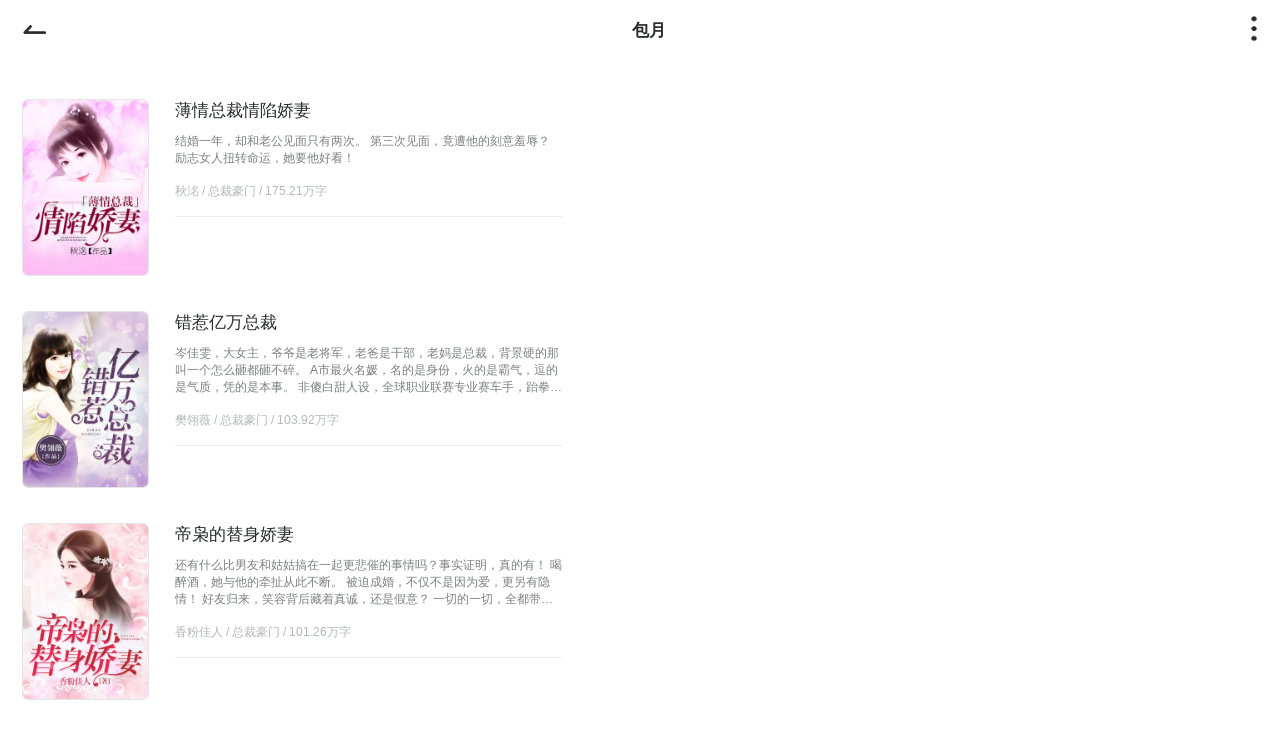

--- FILE ---
content_type: text/html;charset=utf-8
request_url: https://cloud.hxdrive.net/novel_monthly?g_gender=1
body_size: 10483
content:
<!DOCTYPE html>
<html style="font-size: 37.5px;" lang="en">

<head>
    <meta charset="UTF-8">
    <meta name="viewport" content="width=device-width, initial-scale=1, maximum-scale=1,user-scalable=no">
    <meta http-equiv="X-UA-Compatible" content="ie=edge">
    <meta name="full-screen" content="yes">
    <meta name="x5-fullscreen" content="true">
    <meta name="sogou_site_verification" content="bB7SeilHPe"/>
    <link rel="stylesheet" href="//img.hxdrive.net/themes/cloud/m/css/common_new.css?v=112602">
    <title>
        包月-花溪小说|好看的言情小说、都市小说、玄幻小说免费阅读-花溪小说|好看的言情小说、都市小说、玄幻小说免费阅读    </title>
</head>

<body style="display: none;">
    <script src="//img.hxdrive.net/themes/cloud/m/js/flexible_css.js"></script>
    <script src="//img.hxdrive.net/themes/cloud/m/js/zepto.min.js"></script>
    <script>
        $(document).ready(function(){
            $('body').css({
                'display':'block'
            })
        });
    </script>
    <div id="container">
        <div class="page active">
            <link rel="stylesheet" href="//img.hxdrive.net/themes/cloud/m/css/list.css?v=11_2701">
<!-- m站新增start 需多页面复用-->
<header class="title_head">
    <div class="go_back">
        <a href="/?g_gender=1"><img src="//img.hxdrive.net/themes/cloud/m/imgs/go_back.png" alt=""></a>
        </div>
        <h5>包月</h5>
        <div class="menu">
            <img src="//img.hxdrive.net/themes/cloud/m/imgs/menu.png" alt="">
        </div>
        <div class="masker_menu">
            <ul class="top_menu">
                <li>
                    <a href="/">
                    <img src="//img.hxdrive.net/themes/cloud/m/imgs/hei_index.png" alt="">
                    <span>首页</span>
                </a>
                </li>
                <li>
                    <a href="/novel_ranklist?pagesize=10">
                    <img src="//img.hxdrive.net/themes/cloud/m/imgs/hei_rank.png" alt="">
                    <span>排行</span>
                </a>
                </li>
                <li>
                    <a href="/user_favorites">
                    <img src="//img.hxdrive.net/themes/cloud/m/imgs/hei_shelf.png" alt="">
                    <span>书架</span>
                </a>
                </li>
            </ul>
        </div>
</header>
<!-- m站新增end -->
<main style="margin-top: 1.3rem !important;">
        <div class="intro_book">
        <div class="bk_img">
            <a href="/31"><img class="lazy" data-original="https://img.huaxi.net/upload/bookimage/2019/7/20190708112401813.jpg" alt="薄情总裁情陷娇妻"></a>
        </div>
        <div class="bk_detail">
            <p class="bk_name">
                <a href="/31">薄情总裁情陷娇妻</a>
            </p>
            <p class="bk_intro">
                结婚一年，却和老公见面只有两次。
第三次见面，竟遭他的刻意羞辱？
励志女人扭转命运，她要他好看！
            </p>
            <p class="bk_type">
                <span>秋洺 / </span>
                <span>总裁豪门 / </span>
                <span>175.21万字</span>
            </p>
        </div>
    </div>
        <div class="intro_book">
        <div class="bk_img">
            <a href="/39"><img class="lazy" data-original="https://img.huaxi.net/upload/bookimage/2019/7/20190708120555363.jpg" alt="错惹亿万总裁"></a>
        </div>
        <div class="bk_detail">
            <p class="bk_name">
                <a href="/39">错惹亿万总裁</a>
            </p>
            <p class="bk_intro">
                岑佳雯，大女主，爷爷是老将军，老爸是干部，老妈是总裁，背景硬的那叫一个怎么砸都砸不碎。

A市最火名媛，名的是身份，火的是霸气，逗的是气质，凭的是本事。

非傻白甜人设，全球职业联赛专业赛车手，跆拳道黑段级别大神，国内选美比赛冠军，世界舞蹈亚洲区冠军。后认识深情不悔男主，成了娱乐圈当红明星，亚洲知名超模。

天之骄女，权势地位金钱背景一样不缺。至于她的爱情，一句话，全A市只要长了眼睛的都知道，霍润涵爱她，爱到情深意切，爱到骨髓至深。他宠她，如珠如宝，无法无天。

最狗血套路的相遇，其实都是深爱之人的手段。正所谓，爱情中只有真心是不够的，还要有头脑。

然而，世事无常，谁会有一帆风顺。

其实，这就是一个耿直girl上错了床睡错了人然后被某心机叵测的大灰狼叼回家吃干抹净的逗比夫妻的故事。

无论你相不相信爱情，他都会让你重新相信。
            </p>
            <p class="bk_type">
                <span>樊翎薇 / </span>
                <span>总裁豪门 / </span>
                <span>103.92万字</span>
            </p>
        </div>
    </div>
        <div class="intro_book">
        <div class="bk_img">
            <a href="/21"><img class="lazy" data-original="https://img.huaxi.net/upload/bookimage/2018/10/20181017165528047.jpg" alt="帝枭的替身娇妻"></a>
        </div>
        <div class="bk_detail">
            <p class="bk_name">
                <a href="/21">帝枭的替身娇妻</a>
            </p>
            <p class="bk_intro">
                
还有什么比男友和姑姑搞在一起更悲催的事情吗？事实证明，真的有！
喝醉酒，她与他的牵扯从此不断。
被迫成婚，不仅不是因为爱，更另有隐情！
好友归来，笑容背后藏着真诚，还是假意？
一切的一切，全都带着她的身不由己。
因他饱受伤害，可是，每一次的化险为夷却也似乎都与他有关。
他到底是敌？还是友？
这一场身与心的较量，她会是最大的赢家，还是满盘皆输？
            </p>
            <p class="bk_type">
                <span>香粉佳人 / </span>
                <span>总裁豪门 / </span>
                <span>101.26万字</span>
            </p>
        </div>
    </div>
        <div class="intro_book">
        <div class="bk_img">
            <a href="/13"><img class="lazy" data-original="https://img.huaxi.net/upload/bookimage/2019/7/20190708115645439.jpg" alt="仙无止境"></a>
        </div>
        <div class="bk_detail">
            <p class="bk_name">
                <a href="/13">仙无止境</a>
            </p>
            <p class="bk_intro">
                末世生存六年还单纯如故的小女子林夕，前世被人谋害身死，灵魂穿越到某不知名修真大陆，成为一名低龄儿童。然而重活一世她靠山基本没有，阴谋诡计完全不会，要说天份她也只能呵呵，怎么活出精彩的自我呢？            </p>
            <p class="bk_type">
                <span>九璃 / </span>
                <span>仙侠 / </span>
                <span>116.97万字</span>
            </p>
        </div>
    </div>
        <div class="intro_book">
        <div class="bk_img">
            <a href="/15"><img class="lazy" data-original="https://img.huaxi.net/upload/bookimage/2019/12/20191225175316352.jpg" alt="总裁宠妻棒棒哒"></a>
        </div>
        <div class="bk_detail">
            <p class="bk_name">
                <a href="/15">总裁宠妻棒棒哒</a>
            </p>
            <p class="bk_intro">
                初次见面，她误以为他是欺负她的那群人的头头。
第二次见面，她误摸到他的“那里”，差点擦枪走火。
为了逃避，她选择离开，却没有想到，还是与他纠缠不清。
是误打误撞的孽缘，还是本就如此的命中注定？
再次遇见，哪个才是她真正的白马王子？
生活坎坷，情侣挫折，还能紧紧抓住属于她的幸福吗？
            </p>
            <p class="bk_type">
                <span>不诉离伤 / </span>
                <span>总裁豪门 / </span>
                <span>98.91万字</span>
            </p>
        </div>
    </div>
        <div class="intro_book">
        <div class="bk_img">
            <a href="/16"><img class="lazy" data-original="https://img.huaxi.net/upload/bookimage/2017/2/20170211152116972.jpg" alt="农门悍妻"></a>
        </div>
        <div class="bk_detail">
            <p class="bk_name">
                <a href="/16">农门悍妻</a>
            </p>
            <p class="bk_intro">
                星际第一女军官程闭月因为意外魂穿到大庆皇朝的一户小农家里，上有奸诈爹、泼辣娘，财迷姐、以及狼狈为奸的两位哥哥，一家和和美美，就是人生路上，总有那么几个极品爱找茬、爱挡道。
幸好程闭月一身怪力，尽管那些奇葩极品前扑后拥，她全都可以把他们碾成渣渣。
只是她一不小心，还引来了一只大灰狼。
此人貌美如花，腹黑无比，身娇腰软易推倒。
从此，他俩珠帘合璧，一起坑人无下限。            </p>
            <p class="bk_type">
                <span>木子李黎 / </span>
                <span>休闲种田 / </span>
                <span>63.53万字</span>
            </p>
        </div>
    </div>
        <div class="intro_book">
        <div class="bk_img">
            <a href="/17"><img class="lazy" data-original="https://img.huaxi.net/upload/bookimage/2018/10/20181017165003955.jpg" alt="商少追妻108式"></a>
        </div>
        <div class="bk_detail">
            <p class="bk_name">
                <a href="/17">商少追妻108式</a>
            </p>
            <p class="bk_intro">
                她被迫代替妹妹嫁给六十多岁的老头。
婚礼现场，他从天而降，“这个新娘我要了！”
她本来以为是一场救赎，却没想到是一个误会。
他冷冷看着她，如同打量一件失败商品“简小姐，我要的是你的妹妹，你没有丝毫的利用价值。”
没用？
简宁怒视着紧紧抱着自己的男人:“说好的互不干扰呢，你这个骗子！”
他勾唇一笑:“孩儿他娘，别闹，小心动了胎气。”
            </p>
            <p class="bk_type">
                <span>暖心 / </span>
                <span>总裁豪门 / </span>
                <span>121.37万字</span>
            </p>
        </div>
    </div>
        <div class="intro_book">
        <div class="bk_img">
            <a href="/19"><img class="lazy" data-original="https://img.huaxi.net/upload/bookimage/2019/11/20191129173842556.jpg" alt="腹黑老公太危险"></a>
        </div>
        <div class="bk_detail">
            <p class="bk_name">
                <a href="/19">腹黑老公太危险</a>
            </p>
            <p class="bk_intro">
                朋友？那么，怎么样，喜欢她送的新婚贺礼吗？
大闹男友和闺蜜的婚礼，她潇洒离开，却不料爷爷定了门亲事，美曰其名要管管她！
不答应，说什么都不答应！可是，这个老公好像有点帅……
什么？他也不想娶她的？那正好！
然而，一朝归来，她的家庭发生翻天覆地的变化，看见故作坚强的她慢慢流露脆弱，他竟然也会心软心疼？
好，既然你们想玩，那我颜凝语奉陪到底！
最后的最后，是她丢心丢人失去任何，还是重回巅峰抱的帅哥归？            </p>
            <p class="bk_type">
                <span>凉夏已尽 / </span>
                <span>总裁豪门 / </span>
                <span>88.63万字</span>
            </p>
        </div>
    </div>
        <div class="intro_book">
        <div class="bk_img">
            <a href="/20"><img class="lazy" data-original="https://img.huaxi.net/upload/bookimage/2019/12/2019122418230827.jpg" alt="一往秦深"></a>
        </div>
        <div class="bk_detail">
            <p class="bk_name">
                <a href="/20">一往秦深</a>
            </p>
            <p class="bk_intro">
                未婚夫和妹妹雨夜偷情？淡定的无视！
渣男半夜闯入闺房？狠狠打出去！
生日聚会大冒险？势在必得答应！
然而……
身处险境，这个突然冒出来的男人是谁？莫名其妙的愤怒又是什么鬼？竟然带她孤男寡女进了房间？
拜托，先生，小女子不仅不认识你，还是名花有主好吗？
什么？未婚夫被踹？她被迫天天见到他？
好吧……
可是……怎么慢慢就习惯了危险时候他的到来？怎么会开始期待幻想与他的未来？
在这场钱与身的交易，她的心却逐渐沦落……
当真相一点点揭开的时候，她是选择投入他的怀抱，还是转身离开？
            </p>
            <p class="bk_type">
                <span>冷暖自知 / </span>
                <span>总裁豪门 / </span>
                <span>36.68万字</span>
            </p>
        </div>
    </div>
        <div class="intro_book">
        <div class="bk_img">
            <a href="/25"><img class="lazy" data-original="https://img.huaxi.net/upload/bookimage/2017/2/20170216144121375.jpg" alt="我的如意狼君"></a>
        </div>
        <div class="bk_detail">
            <p class="bk_name">
                <a href="/25">我的如意狼君</a>
            </p>
            <p class="bk_intro">
                
三百年前，身为狼族司神的秋灵素，不惜逆天改命救下雪狼族四殿下－－冷云寒，因而魂魄分离，流落人间。
冷云寒为了救回秋灵素，穿梭时空，收集她的魂魄。
秦采薇误把变成小孩儿的狼族四殿下捡回家，并且看在他能变钱，变车，变吃喝的份上，决定收他做干儿子。
有个能随时能变钱变物的儿子是好事，可是问题来了，在她身边出现的男人，都被他戏弄走了。
这样下去她不是要注定孤独终老？
“儿子啊，跟你商量件事。能不能给我变个帅哥出来啊？”某女一脸花痴的表情。
小鬼冷笑“秦妈妈，你可要为你说的话付出代价。”
嗖一声，他带着她穿过时空，回到自己的王国，摇身一变，他成了雪狼国的高富帅——四殿下。
“你觉得本王够不够帅？丑八怪，我就勉为其难收了你做妃。”
“儿子，咱俩是娘儿俩，不成啊。”
她秦采薇捡的明明是个儿子，怎么变成老公了？
“你，只不过是个影子。”
秦采薇到此时才明白，这世间的缘从来都不是偶然。缘已深种，奈何情浅
她要找的是如意郎君，怎么就成了如意狼君。
            </p>
            <p class="bk_type">
                <span>九尾鼠 / </span>
                <span>都市 / </span>
                <span>82.17万字</span>
            </p>
        </div>
    </div>
        <div class="intro_book">
        <div class="bk_img">
            <a href="/28"><img class="lazy" data-original="https://img.huaxi.net/upload/bookimage/2019/12/20191224182246869.jpg" alt="神棍王妃的自我修养"></a>
        </div>
        <div class="bk_detail">
            <p class="bk_name">
                <a href="/28">神棍王妃的自我修养</a>
            </p>
            <p class="bk_intro">
                被一颗光球坑到架空古代的叶词，坚定地拒绝自己作为一个神棍的设定。
油锅洗手？神符显字？皇家学院的格物学教师告诉你，这些都是骗局！
这位王爷，说好的兔子不吃窝边草呢？
某王爷：草都送到嘴边了，兔子怎么可能不吃？            </p>
            <p class="bk_type">
                <span>苏小零 / </span>
                <span>穿越架空 / </span>
                <span>59.79万字</span>
            </p>
        </div>
    </div>
        <div class="intro_book">
        <div class="bk_img">
            <a href="/29"><img class="lazy" data-original="https://img.huaxi.net/upload/bookimage/2018/10/20181017154820042.jpg" alt="狼性总裁请自重"></a>
        </div>
        <div class="bk_detail">
            <p class="bk_name">
                <a href="/29">狼性总裁请自重</a>
            </p>
            <p class="bk_intro">
                她爱他，倾尽所有。
他娶她，迫不得已。
婚后，他对她百般折磨，她低头忍受，直到将爱耗尽。
“离婚！”米雪说的决绝。
“想离婚，除非我厌烦了！”林慕寒捏着她的下巴。
小女人能屈能伸，不离就不离，她不再将他当成她的天，不再迁就他的喜好，开心做自己。
“林太太，你这样将我推给别人，我很伤心！”
“林太太，随便花，别省着。”
“林太太，不如生个娃吧！”
谁来告诉她，这是怎么回事？
            </p>
            <p class="bk_type">
                <span>我就是静静 / </span>
                <span>总裁豪门 / </span>
                <span>137.91万字</span>
            </p>
        </div>
    </div>
        <div class="intro_book">
        <div class="bk_img">
            <a href="/5"><img class="lazy" data-original="https://img.huaxi.net/upload/bookimage/2019/7/20190711155830829.jpg" alt="婚情动人"></a>
        </div>
        <div class="bk_detail">
            <p class="bk_name">
                <a href="/5">婚情动人</a>
            </p>
            <p class="bk_intro">
                她是名满亚洲的超级影后孟欣然。
他是富可敌国的珠宝大亨闫北罗。
惨遭闺蜜背叛的她在海边成为浴火凤凰，死状惨烈。却不料一朝重生，成为名满世界的钻石大亨闫北罗的隐婚老婆。
而他也没想到，自己这个出轨的妻子，竟然开始死灰复燃，扬言提出要离婚！
            </p>
            <p class="bk_type">
                <span>夙折 / </span>
                <span>总裁豪门 / </span>
                <span>81.16万字</span>
            </p>
        </div>
    </div>
        <div class="intro_book">
        <div class="bk_img">
            <a href="/30"><img class="lazy" data-original="https://img.huaxi.net/upload/bookimage/2018/10/20181017165242236.jpg" alt="冷情老公很难缠"></a>
        </div>
        <div class="bk_detail">
            <p class="bk_name">
                <a href="/30">冷情老公很难缠</a>
            </p>
            <p class="bk_intro">
                姐姐为救自己而死，痛丧爱侣的未来姐夫唐宏博却将她娶过门。在一片祝福声中婚姻里，等待段纹琢的却是唐宏博的百般折辱……
当她下定决心要离婚的时候，她才发现自己怀上了姐夫的孩子。
与此同时，一个惊人的消息传来：姐姐原来没有死……            </p>
            <p class="bk_type">
                <span>离水的鱼 / </span>
                <span>总裁豪门 / </span>
                <span>108.91万字</span>
            </p>
        </div>
    </div>
        <div class="intro_book">
        <div class="bk_img">
            <a href="/34"><img class="lazy" data-original="https://img.huaxi.net/upload/bookimage/2017/3/20170306182953322.jpg" alt="直播见鬼"></a>
        </div>
        <div class="bk_detail">
            <p class="bk_name">
                <a href="/34">直播见鬼</a>
            </p>
            <p class="bk_intro">
                信息时代，催生一个新的群体——网红。主播们就是网红大军中的一员。大胸长腿高颜值，我也是一名主播，不过我不妆不嗲不脱，而是——直播见鬼！            </p>
            <p class="bk_type">
                <span>迟安予 / </span>
                <span>灵异 / </span>
                <span>93.80万字</span>
            </p>
        </div>
    </div>
        <div class="intro_book">
        <div class="bk_img">
            <a href="/36"><img class="lazy" data-original="https://img.huaxi.net/upload/bookimage/2019/12/20191224182730976.jpg" alt="总裁宠妻无度"></a>
        </div>
        <div class="bk_detail">
            <p class="bk_name">
                <a href="/36">总裁宠妻无度</a>
            </p>
            <p class="bk_intro">
                一场蓄意的报复，她成了复仇的棋子。
为了父亲，她不得不将自己嫁给这个害她家破人亡的凶手。
当痴心里面添加阴谋，当爱情遇上欺骗。所有的一切都揭开的时候，她才发现，原来一切都是骗局。
“苏茜，我选择你，只不过是为了报复蒋云辰而已。”
“苏茜，我爱的不是你，你不过是我手里的工具而已。”
“苏茜，我不爱你。”
落魄千金，又该在这场爱情的较量里面何去何从。
            </p>
            <p class="bk_type">
                <span>青桐 / </span>
                <span>总裁豪门 / </span>
                <span>85.02万字</span>
            </p>
        </div>
    </div>
        <div class="intro_book">
        <div class="bk_img">
            <a href="/37"><img class="lazy" data-original="https://img.huaxi.net/upload/bookimage/2019/7/20190711151423565.jpg" alt="闪婚娇妻太难宠"></a>
        </div>
        <div class="bk_detail">
            <p class="bk_name">
                <a href="/37">闪婚娇妻太难宠</a>
            </p>
            <p class="bk_intro">
                
第一次见面就闪婚，莫名其妙的把自己嫁了出去，完全不了解的两个人，性格迥异的二人，甚至是两个世界的人。
“我喜欢你。”男人温柔说道，双手环住她的腰，小心翼翼的模样，仿佛她是这个世界上最珍贵的宝贝。
“可是，你说的喜欢终究不是爱，对吗？”她看着沉默的他，眼泪还是忍不住慢慢的落了下来。
“老婆大人，我错了，咱们回家吧。”他紧紧的赖在她的身后，又一次厚着脸皮上门来骚扰。
“不好意思，我不认识你。”
“我可是你的亲老公啊！”他蹭了蹭，“老婆，我们回家种包子吧。”
“滚！”
            </p>
            <p class="bk_type">
                <span>甜果 / </span>
                <span>总裁豪门 / </span>
                <span>99.51万字</span>
            </p>
        </div>
    </div>
        <div class="intro_book">
        <div class="bk_img">
            <a href="/38"><img class="lazy" data-original="https://img.huaxi.net/upload/bookimage/2019/12/20191224182705686.jpg" alt="婚色缠绵"></a>
        </div>
        <div class="bk_detail">
            <p class="bk_name">
                <a href="/38">婚色缠绵</a>
            </p>
            <p class="bk_intro">
                我在最好年华里认识了他，相安四年。
他要我学会做人，我学了，他要我懂得分寸，我懂了，他要我拿钱走人，我走了。
本就是一个错误，离开的时候，自然万分潇洒！
可怎么让我滚蛋的顾总，反倒开始穷追不舍？
他竟然一路围追堵截，追我到大洋彼岸。
然后举手投降：“给个重新开始的机会好不好？”
            </p>
            <p class="bk_type">
                <span>小酒儿 / </span>
                <span>总裁豪门 / </span>
                <span>65.78万字</span>
            </p>
        </div>
    </div>
        <div class="intro_book">
        <div class="bk_img">
            <a href="/40"><img class="lazy" data-original="https://img.huaxi.net/upload/bookimage/2017/2/20170223120222326.jpg" alt="总裁的美味甜妻"></a>
        </div>
        <div class="bk_detail">
            <p class="bk_name">
                <a href="/40">总裁的美味甜妻</a>
            </p>
            <p class="bk_intro">
                相恋多年的男友死于非命，各种证据指明凶手是她的亲生父母。
与双亲决裂远赴他乡，一块儿香溢的蛋糕，让她背上杀人的罪名，饱受毒打。
他出面制止，却带给她更大的折磨与痛苦，使她成为人人唾弃的贱三。
无数个激情过后的夜里，她娇喘呢喃，“虞城……你为什么没死？”            </p>
            <p class="bk_type">
                <span>花落溪间 / </span>
                <span>总裁豪门 / </span>
                <span>64.85万字</span>
            </p>
        </div>
    </div>
        <div class="intro_book">
        <div class="bk_img">
            <a href="/45"><img class="lazy" data-original="https://img.huaxi.net/upload/bookimage/2019/12/20191224182642158.jpg" alt="三界交易所"></a>
        </div>
        <div class="bk_detail">
            <p class="bk_name">
                <a href="/45">三界交易所</a>
            </p>
            <p class="bk_intro">
                一家神秘的三界交易所，一个跌落凡尘为恶魔打理生意，永生不死的男人，一场场匪夷所思的交易……
这个男人难道没有心么？还是他的心肠是金刚石做的？竟然感受不到我对他的爱。
什么，让我在这无所不能的交易所交易？
我倒是想，然而这个男人，属于唯一不可交易的珍奇物种，三界唯一。
            </p>
            <p class="bk_type">
                <span>柳絮 / </span>
                <span>都市 / </span>
                <span>83.46万字</span>
            </p>
        </div>
    </div>
    </main> 

<script src="//img.hxdrive.net/themes/cloud/m/js/lazyload.js?v=1127" ></script>
<script type="text/javascript">
    var page = 2;
    var maxnum=20;
    var is_exec=false;
    $(window).scroll(function(){
        var scrollTop = $(window).scrollTop();
    　　var scrollHeight =Math.max(document.body.scrollHeight,document.documentElement.scrollHeight);
    　　var windowHeight = document.body.clientHeight;
    　　if(scrollTop + windowHeight > scrollHeight-200  &&page<=maxnum){
            getData();
    　　}
    });
    function getData(){
        if (is_exec==true) {return;}
        is_exec=true;
        if (page>=maxnum) {return;}
        $.get("?g_gender=1&format=json&page="+page, function (result) {
            if (result['lists'].length==0) {
                page=100;
            }
            var html='';
            for (var i = result.lists.length - 1; i >= 0; i--) {
                var obj=result.lists[i];
                var show_text=obj.book_content_byte;
                var book_category_text=obj.book_category[0].class_name;
                if (obj.book_content_byte>10000) {
                    show_text=(obj.book_content_byte/10000).toFixed(2)+'万';
                }
                obj.show_content_byte=show_text;
                obj.book_category_text=book_category_text;
                html+=' <div class="intro_book"><div class="bk_img"><a href="/'+obj.book_id+'"><img class="lazy" data-original="'+obj.book_image+'" alt="'+obj.book_name+'"></a></div><div class="bk_detail"><p class="bk_name"><a href="/'+obj.book_id+'">'+obj.book_name+'</a></p><p class="bk_intro">'+obj.book_intro+'</p> <p class="bk_type"><span> '+obj.author_name+' / </span><span>'+obj.book_category_text+' / </span><span>'+obj.show_content_byte+'字</span></p></div></div>';
            }
            $('main').append(html);
            $("img.lazy").lazyload();
            page++;
            is_exec=false;
        },"json");
    }
</script>        </div>
    </div>
    <script type="text/javascript" src="//img.hxdrive.net/themes/cloud/m/js/lib.min.js?v=1-20180611"></script>
    <script type="text/javascript">
    window.options = {};
    options.base_api_url = '/';
    window.AppApi = (function() {
        this.sign = function(param) {
            return md5('client_id=' + param.client_id + '&timestamp=' + param.timestamp + '&url=' + encodeURIComponent(param.url) + '&version=' + param.version + options.client_secret);
        };
        this.param = function(param) {
            param = param ? param : {};
            param.timestamp = Date.parse(new Date()) / 1000;
            param.version = '12.90';
            param.format = param.format ? param.format : 'json';
            return param;
        };
        this.link = function(url, param) {
            var param = this.param(param);
            var x = '';
            link = '';
            for (x in param) {
                link = link + x + '=' + param[x] + '&';
            }
            return url + (url.indexOf('?') != -1 ? '' : '?') + link;
        };
        this.get = function(url, param, success, error) {
            this.ajax('get', url, param, success, error);
        };
        this.post = function(url, param, success, error) {
            this.ajax('post', url, param, success, error);
        }
        this.ajax = function(type, url, param, success, error) {
            var param = this.param(param);
            var opt = {
                url: options.base_api_url + url,
                type: type || 'get',
                data: param,
                timeout: 7200,
                success: success,
                cache: type == 'get' ? false : true,
                error: function(xhr, type) {
                    if (error) {
                        error(xhr, type);
                    } else {}
                },
                dataType: 'json'
            }
            $.ajax(opt);
        };
        return this;
    })();
    var JAVASCRIPT_URL = '//img.hxdrive.net/themes/cloud/m/js/';
    var STYLES_URL = '//img.hxdrive.net/themes/cloud/m/css/';
    var ALIAS = {"query":{"g_gender":"1"},"controller":"novel","method":"monthly"};
    </script>
    <script src="//img.hxdrive.net/themes/cloud/m/js/main.min.js?v=20180611_0105"></script>
    <link rel="stylesheet" href="//img.hxdrive.net/themes/cloud/m/css/auto_signin.css?v=2018120402"/>
<!-- 遮罩层 start -->
<div class="firstR" id="firstR">
    <div class="detail">
        <p class="title">签到成功</p>
        <div class="spend_info">
            <p class="award">
                <span>获得</span>
                <span class="num" style="color: #ED6360;">50</span>
                <span>书豆</span>
            </p>
            <p class="goonTip">记得明天继续来领取哦</p>

            <p class="know">
                <span>知道了</span>
            </p>
            <p class="limit" style="color: #9B9A98;margin-bottom: 1rem;">
                有效期5天，购买书籍使用
            </p>


        </div>
    </div>
</div>

<script src="//img.hxdrive.net/themes/cloud/m/js/auto_signin.js?v=20180713v13" type="text/javascript"></script>
<!-- 遮罩层 end -->
</body>

</html>

--- FILE ---
content_type: text/css
request_url: https://img.hxdrive.net/themes/cloud/m/css/common_new.css?v=112602
body_size: 1047
content:
html,body {
    margin: 0;
    padding: 0;
    height: 100%;
    background: #fff;
}

body {
    /* font-size: .4rem; */
}

ul,li {
    list-style: none;
    padding-left: 0;
    margin: 0;
}

p,h3,h4,h5{
    margin: 0;
}

a {
    text-decoration: none;
    color: currentColor;
}


header {
    background: #fff;
    position: fixed;
    top: 0;
    left: 0;
    right: 0;
    z-index: 999;
}

header .nav_bar {
    padding: .57rem;
    padding-top: .38rem;
    padding-bottom: .4rem;
    display: flex;
    margin: 0;
}

header .nav_bar li {
    flex: 1;
    text-align: center;
    position: relative;
    font-size: 14px;
    color: #2a2c2c;
}

header .nav_bar li.active {
    color: #35c0ae;
    font-size: 15px;
}

header .nav_bar li.active::after {
    content: '';
    display: inline-block;
    width: .51rem;
    height: 0.09rem;
    background: #33cc99;
    position: absolute;
    bottom: -.34rem;
    left: .6rem;
    border-radius: 0.11rem;
}

.foot {
    display: flex;
    padding: .17rem 0;
    position: fixed;
    width: 100%;
    bottom: 0;
    background: #fff;
    box-shadow: 0px -0.14rem .86rem rgba(0, 0, 0, .1);
}

.foot section {
    flex: 1;
    flex-direction: column;
}

.foot section span {
    display: block;
    margin: 0 auto;
    font-size: 12px;
    color: #2A2C2C;
    width: 1.37rem;
    text-align: center;
    font-weight: 300;
}
.foot section.active span{
    font-weight: bold;
}
.foot section span:nth-child(1) {
    width: .53rem;
    height: .53rem;
    margin-bottom: .13rem;
}


.foot .store {
    background: url(../imgs/store.png) center center no-repeat;
    background-size: 94%;
}

.foot section.active .store {
    background: url(../imgs/storeAct.png) center center no-repeat;
    background-size: 94%;
}

.foot .community {
    background: url(../imgs/community.png) center center no-repeat;
    background-size: 100%;
}

.foot section.active .community {
    background: url(../imgs/communityAct.png) center center no-repeat;
    background-size: 100%;
}

.foot .bookshelf {
    background: url(../imgs/bookshelf.png) center center no-repeat;
    background-size: 100%;
}

.foot section.active .bookshelf {
    background: url(../imgs/bookshelfAct.png) center center no-repeat;
    background-size: 100%;
}

.foot .my {
    background: url(../imgs/my.png) center center no-repeat;
    background-size: 73%;
}

.foot section.active .my {
    background: url(../imgs/myAct.png) center center no-repeat;
    background-size: 73%;
}

*{  
    -webkit-touch-callout:none;  /*系统默认菜单被禁用*/  
    -webkit-user-select:none; /*webkit浏览器*/  
    -khtml-user-select:none; /*早期浏览器*/  
    -moz-user-select:none;/*火狐*/  
    -ms-user-select:none; /*IE10*/  
    user-select:none;  
}

input,textarea {
    -webkit-user-select: auto!important;
    -khtml-user-select: auto!important;
    -moz-user-select: auto!important;
    -ms-user-select: auto!important;
    -o-user-select: auto!important;
    user-select: auto!important;
}
.title_head {
    display: flex;
    justify-content: space-between;
    align-items: center;
    padding: .3rem .43rem;
    background: #fff;
    position: fixed;
    top: 0;
    left: 0;
    right: 0;
    z-index: 999;
}

.title_head .go_back img {
    width: .43rem;
}

.title_head h5 {
    font-size: 17px;
    color: #2A2C2C;
    font-weight: bold;
}

.title_head .menu img {
    width: .1rem;
}

.m_list {
    margin-top: 1rem;
}

.masker_menu {
    background: rgba(0, 0, 0, .5);
    position: fixed;
    top: 1.2rem;
    right: 0;
    left: 0;
    bottom: 0;
    display: none;
}

.title_head .top_menu {
    position: absolute;
    top: .3rem;
    right: .21rem;
    background: #fff;
    padding-top: .51rem;
    padding-bottom: .63rem;
    width: 3.5rem;
    border: 1px solid #BDBEBE;
    border-radius: 6px;
}

.title_head .top_menu::before {
    content: '';
    display: inline-block;
    width: 0;
    height: 0;
    border-left: .27rem solid transparent;
    border-right: .27rem solid transparent;
    border-bottom: .27rem solid #fff;
    font-size: 0;
    line-height: 0;
    position: absolute;
    top: -0.27rem;
    right: .2rem;
}

.title_head .top_menu li {
    padding-left: .53rem;
    font-size: 14px;
    margin-bottom: .67rem;
}

.title_head .top_menu li a {
    display: flex;
    align-items: center;
    width: 100%;
}

.title_head .top_menu li:last-child {
    margin-bottom: 0;
}

.title_head .top_menu img {
    width: .45rem;
    height: .45rem;
    margin-right: .31rem;
    
}

.m_head {
    background: #35c0ae;
    padding: .33rem .27rem;
    display: flex;
    justify-content: space-between;
    align-items: center;
    display: none;
}

.m_head .logo img {
    width: 2.44rem;
}

.m_head .user img {
    width: .37rem;
}

.m_head .user .line {
    display: inline-block;
    width: 1px;
    height: .48rem;
    background: #5DCDBE;
    margin: 0 .37rem;
}


--- FILE ---
content_type: text/css
request_url: https://img.hxdrive.net/themes/cloud/m/css/list.css?v=11_2701
body_size: 380
content:
main {
    padding:.53rem .4rem;
}
main .intro_book {
    display: flex;
    margin-bottom: .64rem;
}

main .intro_book .bk_img {
    margin-right: .32rem;
}

main .intro_book .bk_img img {
    width: 2.32rem;
    height: 3.25rem;
    border: 1px solid rgba(0, 0, 0, .1);
    border-radius: 6px;
}

main .intro_book .bk_detail {
    width: 7.17rem;
}

main .intro_book .bk_detail .bk_name {
    color: #2A2C2C;
    font-size: 17px;
    margin-bottom: .15rem;
    margin-left: .2rem;
}

main .intro_book .bk_detail .bk_type {
    font-size:12px;
    margin-bottom: .23rem;
    margin-left: .2rem;
    color: #B4B8B8;
}

main .intro_book .bk_detail .bk_intro {
    background: #F8F8F8;
    border-radius: 6px;
    padding: .22rem .4rem;
    color: #7C8080;
    font-size: 12px;
    word-break: break-all;
    display: -webkit-box;
    -webkit-box-orient: vertical;
    -webkit-line-clamp:3;
    overflow: hidden;
    text-overflow: ellipsis;
    line-height: 17px;
}

main .intro_book .bk_detail .bk_intro {
    background: none;
    padding: 0;
    margin-bottom: .3rem;
}

main .intro_book .bk_detail .bk_type {
    border-bottom: .5px solid #ECECEC;
    padding-bottom: .3rem;
    margin-left: 0;
}

main .intro_book .bk_detail .bk_name {
    margin-bottom: 0.2rem;
    margin-left: 0;
}

main .intro_book .bk_img {
    margin-right: .48rem;
    font-size: 0;
} 

.title_head {
    display: flex;
    justify-content: space-between;
    align-items: center;
    padding: .3rem .43rem;
}

.title_head .go_back img {
    width: .43rem;
}

.title_head h5 {
    font-size: 17px;
    color: #2A2C2C;
    font-weight: bold;
}

.title_head .menu img {
    width: .1rem;
}

.m_list {
    margin-top: 1rem;
}

.masker_menu {
    background: rgba(0, 0, 0, .5);
    position: fixed;
    top: 1.2rem;
    right: 0;
    left: 0;
    bottom: 0;
    display: none;
}

.title_head .top_menu {
    position: absolute;
    top: .3rem;
    right: .21rem;
    background: #fff;
    padding-top: .51rem;
    padding-bottom: .63rem;
    width: 3.5rem;
    border: 1px solid #BDBEBE;
    border-radius: 6px;
}

.title_head .top_menu::before {
    content: '';
    display: inline-block;
    width: 0;
    height: 0;
    border-left: .27rem solid transparent;
    border-right: .27rem solid transparent;
    border-bottom: .27rem solid #fff;
    font-size: 0;
    line-height: 0;
    position: absolute;
    top: -0.27rem;
    right: .2rem;
}

.title_head .top_menu li {
    padding-left: .53rem;
    font-size: 14px;
    margin-bottom: .67rem;
}

.title_head .top_menu li a {
    display: flex;
    align-items: center;
    width: 100%;
}

.title_head .top_menu li:last-child {
    margin-bottom: 0;
}

.title_head .top_menu img {
    width: .45rem;
    height: .45rem;
    margin-right: .31rem;
}

--- FILE ---
content_type: text/css
request_url: https://img.hxdrive.net/themes/cloud/m/css/auto_signin.css?v=2018120402
body_size: 279
content:
/* msker */
body {
    margin: 0;
    padding: 0;
    font-size: 1.1rem;
}

body, html {
    height: 100%;
}

.firstR {
    position: fixed;
    top: 0;
    background: rgba(0, 0, 0, .3);
    display: none;
    z-index: 9999;
}

.firstR .detail {
    position: absolute;
    top: 30%;
    left: 10%;
    width: 80%;
    background: #fff;
    border-radius: 10px;
}

.firstR .detail .title {
    text-align: center;
    letter-spacing: 1px;
    margin: 7px;
    margin-top: 0.5rem;
    font-size: 16px;
}

.firstR .detail .spend_info {
    padding: 0 .6rem;
    text-align: center;
}

.firstR .detail .spend_info p.award {
    text-align: center;
    margin-top: 0.5rem;
    margin-bottom: .6rem;
}

.firstR .detail .spend_info p.award span {
    color: #A3A3A3;
    font-size: 18px;
    font-weight: 600;
}

.firstR .detail .spend_info p.goonTip {
    padding: 1rem 0;
    border-bottom: .5px solid #999;
    padding-top: 0;
    font-size: 14px;
}

.firstR .detail .spend_info p.award span.num {
    font-size: 18px;
    margin: 0.3rem;
}

.firstR .detail .spend_info .know {
    text-align: center;
    margin: 1rem 0;
    margin-bottom: 1rem;
}

.firstR .detail .spend_info .know span {
    background: #ED6360;
    padding: 0.4rem 1.8rem;
    color: #fff;
    border-radius: 0.2rem;
}

.firstR .detail .spend_info .prev {
    text-align: center;
    margin: 2rem 0;
}

.firstR .detail .spend_info .prev a {
    color: #9C9C9C;
}

.firstR .detail .spend_info .tip {
    color: #9c9c9c;
    margin-top: 2.5rem;
    display: flex;
    justify-content: center;
    align-items: center;
}

.firstR .detail .spend_info .tip .tipBtn {
    border-radius: 50%;
    color: #fff;
    width: 1.5rem;
    height: 1.5rem;
    display: inline-block;
    text-align: center;
    margin-right: 0.3rem;
    background: url(./img/noTip.png) no-repeat;
    background-size: 100%;
}

.firstR .detail .spend_info .tip .tipBtn.checked {
    background: url(./img/tiped.png) no-repeat;
    background-size: 100%;
}


@media screen and (min-width: 760px) {
    .firstR .detail {
        top: 25%;
        left: 20%;
        width: 60%;
    }
}

--- FILE ---
content_type: application/javascript
request_url: https://img.hxdrive.net/themes/cloud/m/js/flexible_css.js
body_size: 1201
content:
! function() {
	var a = "@charset \"utf-8\";html{color:#000;background:#fff;overflow-y:scroll;-webkit-text-size-adjust:100%;-ms-text-size-adjust:100%}html *{outline:0;-webkit-text-size-adjust:none;-webkit-tap-highlight-color:rgba(0,0,0,0)}html,body{font-family:sans-serif}body,div,dl,dt,dd,ul,ol,li,h1,h2,h3,h4,h5,h6,pre,code,form,fieldset,legend,input,textarea,p,blockquote,th,td,hr,button,article,aside,details,figcaption,figure,footer,header,hgroup,menu,nav,section{margin:0;padding:0}input,select,textarea{font-size:100%}table{border-collapse:collapse;border-spacing:0}fieldset,img{border:0}abbr,acronym{border:0;font-variant:normal}del{text-decoration:line-through}address,caption,cite,code,dfn,em,th,var{font-style:normal;font-weight:500}ol,ul{list-style:none}caption,th{text-align:left}h1,h2,h3,h4,h5,h6{font-size:100%;font-weight:500}q:before,q:after{content:''}sub,sup{font-size:75%;line-height:0;position:relative;vertical-align:baseline}sup{top:-.5em}sub{bottom:-.25em}a:hover{text-decoration:underline}ins,a{text-decoration:none}",
		b = document.createElement("style");
	if (document.getElementsByTagName("head")[0].appendChild(b), b.styleSheet) b.styleSheet.disabled || (b.styleSheet.cssText = a);
	else try { b.innerHTML = a } catch (c) { b.innerText = a }
}();
! function(a, b) {
	function c() {
		var b = f.getBoundingClientRect().width;
		b / i > 540 && (b = 540 * i);
		var c = b / 10;
		f.style.fontSize = c + "px", k.rem = a.rem = c
	}
	var d, e = a.document,
		f = e.documentElement,
		g = e.querySelector('meta[name="viewport"]'),
		h = e.querySelector('meta[name="flexible"]'),
		i = 0,
		j = 0,
		k = b.flexible || (b.flexible = {});
	if (g) {
		console.warn("将根据已有的meta标签来设置缩放比例");
		var l = g.getAttribute("content").match(/initial\-scale=([\d\.]+)/);
		l && (j = parseFloat(l[1]), i = parseInt(1 / j))
	} else if (h) {
		var m = h.getAttribute("content");
		if (m) {
			var n = m.match(/initial\-dpr=([\d\.]+)/),
				o = m.match(/maximum\-dpr=([\d\.]+)/);
			n && (i = parseFloat(n[1]), j = parseFloat((1 / i).toFixed(2))), o && (i = parseFloat(o[1]), j = parseFloat((1 / i).toFixed(2)))
		}
	}
	if (!i && !j) {
		var p = (a.navigator.appVersion.match(/android/gi), a.navigator.appVersion.match(/iphone/gi)),
			q = a.devicePixelRatio;
		i = p ? q >= 3 && (!i || i >= 3) ? 3 : q >= 2 && (!i || i >= 2) ? 2 : 1 : 1, j = 1 / i
	}
	if (f.setAttribute("data-dpr", i), !g)
		if (g = e.createElement("meta"), g.setAttribute("name", "viewport"), g.setAttribute("content", "initial-scale=" + j + ", maximum-scale=" + j + ", minimum-scale=" + j + ", user-scalable=no"), f.firstElementChild) f.firstElementChild.appendChild(g);
		else {
			var r = e.createElement("div");
			r.appendChild(g), e.write(r.innerHTML)
		} a.addEventListener("resize", function() { clearTimeout(d), d = setTimeout(c, 300) }, !1), a.addEventListener("pageshow", function(a) { a.persisted && (clearTimeout(d), d = setTimeout(c, 300)) }, !1), "complete" === e.readyState ? e.body.style.fontSize = 12 * i + "px" : e.addEventListener("DOMContentLoaded", function() { e.body.style.fontSize = 12 * i + "px" }, !1), c(), k.dpr = a.dpr = i, k.refreshRem = c, k.rem2px = function(a) { var b = parseFloat(a) * this.rem; return "string" == typeof a && a.match(/rem$/) && (b += "px"), b }, k.px2rem = function(a) { var b = parseFloat(a) / this.rem; return "string" == typeof a && a.match(/px$/) && (b += "rem"), b }
}(window, window.lib || (window.lib = {}));

--- FILE ---
content_type: application/javascript
request_url: https://img.hxdrive.net/themes/cloud/m/js/lib.min.js?v=1-20180611
body_size: 6834
content:
/*!art-template - Template Engine | http://aui.github.com/artTemplate/*/

/*!dropload - 西门(http://ons.me/526.html) | 0.9.1(161205)*/

function date(e, t) {
    var n, r = t ? new Date(t * 1e3) : new Date,
        i = function(e, t) { return (e += "").length < t ? (new Array(++t - e.length)).join("0") + e : e },
        s = ["Sunday", "Monday", "Tuesday", "Wednesday", "Thursday", "Friday", "Saturday"],
        o = { 1: "st", 2: "nd", 3: "rd", 21: "st", 22: "nd", 23: "rd", 31: "st" },
        u = ["", "January", "February", "March", "April", "May", "June", "July", "August", "September", "October", "November", "December"],
        a = {
            d: function() { return i(a.j(), 2) },
            D: function() { return a.l().substr(0, 3) },
            j: function() { return r.getDate() },
            l: function() { return s[a.w()] },
            N: function() { return a.w() + 1 },
            S: function() { return o[a.j()] ? o[a.j()] : "th" },
            w: function() { return r.getDay() },
            z: function() { return (r - new Date(r.getFullYear() + "/1/1")) / 864e5 >> 0 },
            W: function() {
                var e = a.z(),
                    t = 364 + a.L() - e,
                    n, i = ((new Date(r.getFullYear() + "/1/1")).getDay() || 7) - 1;
                return t <= 2 && (r.getDay() || 7) - 1 <= 2 - t ? 1 : e <= 2 && i >= 4 && e >= 6 - i ? (n = new Date(r.getFullYear() - 1 + "/12/31"), date("W", Math.round(n.getTime() / 1e3))) : 1 + (i <= 3 ? (e + i) / 7 : (e - (7 - i)) / 7) >> 0
            },
            F: function() { return u[a.n()] },
            m: function() { return i(a.n(), 2) },
            M: function() { return a.F().substr(0, 3) },
            n: function() { return r.getMonth() + 1 },
            t: function() { var e; return (e = r.getMonth() + 1) == 2 ? 28 + a.L() : e & 1 && e < 8 || !(e & 1) && e > 7 ? 31 : 30 },
            L: function() { var e = a.Y(); return !(e & 3) && (e % 100 || !(e % 400)) ? 1 : 0 },
            Y: function() { return r.getFullYear() },
            y: function() { return (r.getFullYear() + "").slice(2) },
            a: function() { return r.getHours() > 11 ? "pm" : "am" },
            A: function() { return a.a().toUpperCase() },
            B: function() {
                var e = (r.getTimezoneOffset() + 60) * 60,
                    t = r.getHours() * 3600 + r.getMinutes() * 60 + r.getSeconds() + e,
                    n = Math.floor(t / 86.4);
                return n > 1e3 && (n -= 1e3), n < 0 && (n += 1e3), String(n).length == 1 && (n = "00" + n), String(n).length == 2 && (n = "0" + n), n
            },
            g: function() { return r.getHours() % 12 || 12 },
            G: function() { return r.getHours() },
            h: function() { return i(a.g(), 2) },
            H: function() { return i(r.getHours(), 2) },
            i: function() { return i(r.getMinutes(), 2) },
            s: function() { return i(r.getSeconds(), 2) },
            O: function() { var e = i(Math.abs(r.getTimezoneOffset() / 60 * 100), 4); return r.getTimezoneOffset() > 0 ? e = "-" + e : e = "+" + e, e },
            P: function() { var e = a.O(); return e.substr(0, 3) + ":" + e.substr(3, 2) },
            c: function() { return a.Y() + "-" + a.m() + "-" + a.d() + "T" + a.h() + ":" + a.i() + ":" + a.s() + a.P() },
            U: function() { return Math.round(r.getTime() / 1e3) }
        };
    return e.replace(/([a-zA-Z])/g, function(e, t) { var n = ""; return e != t ? n = t : a[t] ? n = a[t]() : n = t, n })
}! function(e) {
    function t(e, t) {
        var n = (65535 & e) + (65535 & t),
            r = (e >> 16) + (t >> 16) + (n >> 16);
        return r << 16 | 65535 & n
    }

    function n(e, t) { return e << t | e >>> 32 - t }

    function r(e, r, i, s, o, u) { return t(n(t(t(r, e), t(s, u)), o), i) }

    function i(e, t, n, i, s, o, u) { return r(t & n | ~t & i, e, t, s, o, u) }

    function s(e, t, n, i, s, o, u) { return r(t & i | n & ~i, e, t, s, o, u) }

    function o(e, t, n, i, s, o, u) { return r(t ^ n ^ i, e, t, s, o, u) }

    function u(e, t, n, i, s, o, u) { return r(n ^ (t | ~i), e, t, s, o, u) }

    function a(e, n) {
        e[n >> 5] |= 128 << n % 32, e[(n + 64 >>> 9 << 4) + 14] = n;
        var r, a, f, l, c, h = 1732584193,
            p = -271733879,
            d = -1732584194,
            v = 271733878;
        for (r = 0; r < e.length; r += 16) a = h, f = p, l = d, c = v, h = i(h, p, d, v, e[r], 7, -680876936), v = i(v, h, p, d, e[r + 1], 12, -389564586), d = i(d, v, h, p, e[r + 2], 17, 606105819), p = i(p, d, v, h, e[r + 3], 22, -1044525330), h = i(h, p, d, v, e[r + 4], 7, -176418897), v = i(v, h, p, d, e[r + 5], 12, 1200080426), d = i(d, v, h, p, e[r + 6], 17, -1473231341), p = i(p, d, v, h, e[r + 7], 22, -45705983), h = i(h, p, d, v, e[r + 8], 7, 1770035416), v = i(v, h, p, d, e[r + 9], 12, -1958414417), d = i(d, v, h, p, e[r + 10], 17, -42063), p = i(p, d, v, h, e[r + 11], 22, -1990404162), h = i(h, p, d, v, e[r + 12], 7, 1804603682), v = i(v, h, p, d, e[r + 13], 12, -40341101), d = i(d, v, h, p, e[r + 14], 17, -1502002290), p = i(p, d, v, h, e[r + 15], 22, 1236535329), h = s(h, p, d, v, e[r + 1], 5, -165796510), v = s(v, h, p, d, e[r + 6], 9, -1069501632), d = s(d, v, h, p, e[r + 11], 14, 643717713), p = s(p, d, v, h, e[r], 20, -373897302), h = s(h, p, d, v, e[r + 5], 5, -701558691), v = s(v, h, p, d, e[r + 10], 9, 38016083), d = s(d, v, h, p, e[r + 15], 14, -660478335), p = s(p, d, v, h, e[r + 4], 20, -405537848), h = s(h, p, d, v, e[r + 9], 5, 568446438), v = s(v, h, p, d, e[r + 14], 9, -1019803690), d = s(d, v, h, p, e[r + 3], 14, -187363961), p = s(p, d, v, h, e[r + 8], 20, 1163531501), h = s(h, p, d, v, e[r + 13], 5, -1444681467), v = s(v, h, p, d, e[r + 2], 9, -51403784), d = s(d, v, h, p, e[r + 7], 14, 1735328473), p = s(p, d, v, h, e[r + 12], 20, -1926607734), h = o(h, p, d, v, e[r + 5], 4, -378558), v = o(v, h, p, d, e[r + 8], 11, -2022574463), d = o(d, v, h, p, e[r + 11], 16, 1839030562), p = o(p, d, v, h, e[r + 14], 23, -35309556), h = o(h, p, d, v, e[r + 1], 4, -1530992060), v = o(v, h, p, d, e[r + 4], 11, 1272893353), d = o(d, v, h, p, e[r + 7], 16, -155497632), p = o(p, d, v, h, e[r + 10], 23, -1094730640), h = o(h, p, d, v, e[r + 13], 4, 681279174), v = o(v, h, p, d, e[r], 11, -358537222), d = o(d, v, h, p, e[r + 3], 16, -722521979), p = o(p, d, v, h, e[r + 6], 23, 76029189), h = o(h, p, d, v, e[r + 9], 4, -640364487), v = o(v, h, p, d, e[r + 12], 11, -421815835), d = o(d, v, h, p, e[r + 15], 16, 530742520), p = o(p, d, v, h, e[r + 2], 23, -995338651), h = u(h, p, d, v, e[r], 6, -198630844), v = u(v, h, p, d, e[r + 7], 10, 1126891415), d = u(d, v, h, p, e[r + 14], 15, -1416354905), p = u(p, d, v, h, e[r + 5], 21, -57434055), h = u(h, p, d, v, e[r + 12], 6, 1700485571), v = u(v, h, p, d, e[r + 3], 10, -1894986606), d = u(d, v, h, p, e[r + 10], 15, -1051523), p = u(p, d, v, h, e[r + 1], 21, -2054922799), h = u(h, p, d, v, e[r + 8], 6, 1873313359), v = u(v, h, p, d, e[r + 15], 10, -30611744), d = u(d, v, h, p, e[r + 6], 15, -1560198380), p = u(p, d, v, h, e[r + 13], 21, 1309151649), h = u(h, p, d, v, e[r + 4], 6, -145523070), v = u(v, h, p, d, e[r + 11], 10, -1120210379), d = u(d, v, h, p, e[r + 2], 15, 718787259), p = u(p, d, v, h, e[r + 9], 21, -343485551), h = t(h, a), p = t(p, f), d = t(d, l), v = t(v, c);
        return [h, p, d, v]
    }

    function f(e) { var t, n = ""; for (t = 0; t < 32 * e.length; t += 8) n += String.fromCharCode(e[t >> 5] >>> t % 32 & 255); return n }

    function l(e) { var t, n = []; for (n[(e.length >> 2) - 1] = void 0, t = 0; t < n.length; t += 1) n[t] = 0; for (t = 0; t < 8 * e.length; t += 8) n[t >> 5] |= (255 & e.charCodeAt(t / 8)) << t % 32; return n }

    function c(e) { return f(a(l(e), 8 * e.length)) }

    function h(e, t) {
        var n, r, i = l(e),
            s = [],
            o = [];
        for (s[15] = o[15] = void 0, i.length > 16 && (i = a(i, 8 * e.length)), n = 0; 16 > n; n += 1) s[n] = 909522486 ^ i[n], o[n] = 1549556828 ^ i[n];
        return r = a(s.concat(l(t)), 512 + 8 * t.length), f(a(o.concat(r), 640))
    }

    function p(e) {
        var t, n, r = "0123456789abcdef",
            i = "";
        for (n = 0; n < e.length; n += 1) t = e.charCodeAt(n), i += r.charAt(t >>> 4 & 15) + r.charAt(15 & t);
        return i
    }

    function d(e) { return unescape(encodeURIComponent(e)) }

    function v(e) { return c(d(e)) }

    function m(e) { return p(v(e)) }

    function g(e, t) { return h(d(e), d(t)) }

    function y(e, t) { return p(g(e, t)) }

    function b(e, t, n) { return t ? n ? g(t, e) : y(t, e) : n ? v(e) : m(e) }
    "function" == typeof define && define.amd ? define(function() { return b }) : e.md5 = b
}(this), ! function() {
    function e(e) { return e.replace(b, "").replace(w, ",").replace(E, "").replace(S, "").replace(x, "").split(T) }

    function t(e) { return "'" + e.replace(/('|\\)/g, "\\$1").replace(/\r/g, "\\r").replace(/\n/g, "\\n") + "'" }

    function n(n, r) {
        function i(e) { return h += e.split(/\n/).length - 1, l && (e = e.replace(/\s+/g, " ").replace(/<!--[\w\W]*?-->/g, "")), e && (e = y[1] + t(e) + y[2] + "\n"), e }

        function s(t) {
            var n = h;
            if (f ? t = f(t, r) : o && (t = t.replace(/\n/g, function() { return h++, "$line=" + h + ";" })), 0 === t.indexOf("=")) {
                var i = c && !/^=[=#]/.test(t);
                if (t = t.replace(/^=[=#]?|[\s;]*$/g, ""), i) {
                    var s = t.replace(/\s*\([^\)]+\)/, "");
                    p[s] || /^(include|print)$/.test(s) || (t = "$escape(" + t + ")")
                } else t = "$string(" + t + ")";
                t = y[1] + t + y[2]
            }
            return o && (t = "$line=" + n + ";" + t), g(e(t), function(e) {
                if (e && !v[e]) {
                    var t;
                    t = "print" === e ? w : "include" === e ? E : p[e] ? "$utils." + e : d[e] ? "$helpers." + e : "$data." + e, S += e + "=" + t + ",", v[e] = !0
                }
            }), t + "\n"
        }
        var o = r.debug,
            u = r.openTag,
            a = r.closeTag,
            f = r.parser,
            l = r.compress,
            c = r.escape,
            h = 1,
            v = { $data: 1, $filename: 1, $utils: 1, $helpers: 1, $out: 1, $line: 1 },
            m = "".trim,
            y = m ? ["$out='';", "$out+=", ";", "$out"] : ["$out=[];", "$out.push(", ");", "$out.join('')"],
            b = m ? "$out+=text;return $out;" : "$out.push(text);",
            w = "function(){var text=''.concat.apply('',arguments);" + b + "}",
            E = "function(filename,data){data=data||$data;var text=$utils.$include(filename,data,$filename);" + b + "}",
            S = "var $utils=this,$helpers=$utils.$helpers," + (o ? "$line=0," : ""),
            x = y[0],
            T = "return new String(" + y[3] + ");";
        g(n.split(u), function(e) {
            e = e.split(a);
            var t = e[0],
                n = e[1];
            1 === e.length ? x += i(t) : (x += s(t), n && (x += i(n)))
        });
        var N = S + x + T;
        o && (N = "try{" + N + "}catch(e){throw {filename:$filename,name:'Render Error',message:e.message,line:$line,source:" + t(n) + ".split(/\\n/)[$line-1].replace(/^\\s+/,'')};}");
        try { var C = new Function("$data", "$filename", N); return C.prototype = p, C } catch (k) { throw k.temp = "function anonymous($data,$filename) {" + N + "}", k }
    }
    var r = function(e, t) { return "string" == typeof t ? m(t, { filename: e }) : o(e, t) };
    r.version = "3.0.0", r.config = function(e, t) { i[e] = t };
    var i = r.defaults = { openTag: "<%", closeTag: "%>", escape: !0, cache: !0, compress: !1, parser: null },
        s = r.cache = {};
    r.render = function(e, t) { return m(e, t) };
    var o = r.renderFile = function(e, t) { var n = r.get(e) || v({ filename: e, name: "Render Error", message: "Template not found" }); return t ? n(t) : n };
    r.get = function(e) {
        var t;
        if (s[e]) t = s[e];
        else if ("object" == typeof document) {
            var n = document.getElementById(e);
            if (n) {
                var r = (n.value || n.innerHTML).replace(/^\s*|\s*$/g, "");
                t = m(r, { filename: e })
            }
        }
        return t
    };
    var u = function(e, t) { return "string" != typeof e && (t = typeof e, "number" === t ? e += "" : e = "function" === t ? u(e.call(e)) : ""), e },
        a = { "<": "&#60;", ">": "&#62;", '"': "&#34;", "'": "&#39;", "&": "&#38;" },
        f = function(e) { return a[e] },
        l = function(e) { return u(e).replace(/&(?![\w#]+;)|[<>"']/g, f) },
        c = Array.isArray || function(e) { return "[object Array]" === {}.toString.call(e) },
        h = function(e, t) {
            var n, r;
            if (c(e))
                for (n = 0, r = e.length; r > n; n++) t.call(e, e[n], n, e);
            else
                for (n in e) t.call(e, e[n], n)
        },
        p = r.utils = { $helpers: {}, $include: o, $string: u, $escape: l, $each: h };
    r.helper = function(e, t) { d[e] = t };
    var d = r.helpers = p.$helpers;
    r.onerror = function(e) { var t = "Template Error\n\n"; for (var n in e) t += "<" + n + ">\n" + e[n] + "\n\n"; "object" == typeof console && console.error(t) };
    var v = function(e) {
            return r.onerror(e),
                function() { return "{Template Error}" }
        },
        m = r.compile = function(e, t) {
            function r(n) { try { return new a(n, u) + "" } catch (r) { return t.debug ? v(r)() : (t.debug = !0, m(e, t)(n)) } } t = t || {};
            for (var o in i) void 0 === t[o] && (t[o] = i[o]);
            var u = t.filename;
            try { var a = n(e, t) } catch (f) { return f.filename = u || "anonymous", f.name = "Syntax Error", v(f) }
            return r.prototype = a.prototype, r.toString = function() { return a.toString() }, u && t.cache && (s[u] = r), r
        },
        g = p.$each,
        y = "break,case,catch,continue,debugger,default,delete,do,else,false,finally,for,function,if,in,instanceof,new,null,return,switch,this,throw,true,try,typeof,var,void,while,with,abstract,boolean,byte,char,class,const,double,enum,export,extends,final,float,goto,implements,import,int,interface,long,native,package,private,protected,public,short,static,super,synchronized,throws,transient,volatile,arguments,let,yield,undefined",
        b = /\/\*[\w\W]*?\*\/|\/\/[^\n]*\n|\/\/[^\n]*$|"(?:[^"\\]|\\[\w\W])*"|'(?:[^'\\]|\\[\w\W])*'|\s*\.\s*[$\w\.]+/g,
        w = /[^\w$]+/g,
        E = new RegExp(["\\b" + y.replace(/,/g, "\\b|\\b") + "\\b"].join("|"), "g"),
        S = /^\d[^,]*|,\d[^,]*/g,
        x = /^,+|,+$/g,
        T = /^$|,+/;
    i.openTag = "{", i.closeTag = "}";
    var N = function(e, t) {
        var n = t.split(":"),
            r = n.shift(),
            i = n.join(":") || "";
        return i && (i = ", " + i), "$helpers." + r + "(" + e + i + ")"
    };
    i.parser = function(e) {
        e = e.replace(/^\s/, "");
        var t = e.split(" "),
            n = t.shift(),
            i = t.join(" ");
        switch (n) {
            case "if":
                e = "if(" + i + "){";
                break;
            case "else":
                t = "if" === t.shift() ? " if(" + t.join(" ") + ")" : "", e = "}else" + t + "{";
                break;
            case "/if":
                e = "}";
                break;
            case "each":
                var s = t[0] || "$data",
                    o = t[1] || "as",
                    u = t[2] || "$value",
                    a = t[3] || "$index",
                    f = u + "," + a;
                "as" !== o && (s = "[]"), e = "$each(" + s + ",function(" + f + "){";
                break;
            case "/each":
                e = "});";
                break;
            case "echo":
                e = "print(" + i + ");";
                break;
            case "print":
            case "include":
                e = n + "(" + t.join(",") + ");";
                break;
            default:
                if (/^\s*\|\s*[\w\$]/.test(i)) {
                    var l = !0;
                    0 === e.indexOf("#") && (e = e.substr(1), l = !1);
                    for (var c = 0, h = e.split("|"), p = h.length, d = h[c++]; p > c; c++) d = N(d, h[c]);
                    e = (l ? "=" : "=#") + d
                } else e = r.helpers[n] ? "=#" + n + "(" + t.join(",") + ");" : "=" + e
        }
        return e
    }, "function" == typeof define ? define(function() { return r }) : "undefined" != typeof exports ? module.exports = r : this.template = r
}(),
function(e) {
    function o(e) { e.touches || (e.touches = e.originalEvent.touches) }

    function u(e, t) { t._startY = e.touches[0].pageY, t.touchScrollTop = t.$scrollArea.scrollTop() }

    function a(t, n) {
        n._curY = t.touches[0].pageY, n._moveY = n._curY - n._startY, n._moveY > 0 ? n.direction = "down" : n._moveY < 0 && (n.direction = "up");
        var r = Math.abs(n._moveY);
        n.opts.loadUpFn != "" && n.touchScrollTop <= 0 && n.direction == "down" && !n.isLockUp && (t.preventDefault(), n.$domUp = e("." + n.opts.domUp.domClass), n.upInsertDOM || (n.$element.prepend('<div class="' + n.opts.domUp.domClass + '"></div>'), n.upInsertDOM = !0), p(n.$domUp, 0), r <= n.opts.distance ? (n._offsetY = r, n.$domUp.html(n.opts.domUp.domRefresh)) : r > n.opts.distance && r <= n.opts.distance * 2 ? (n._offsetY = n.opts.distance + (r - n.opts.distance) * .5, n.$domUp.html(n.opts.domUp.domUpdate)) : n._offsetY = n.opts.distance + n.opts.distance * .5 + (r - n.opts.distance * 2) * .2, n.$domUp.css({ height: n._offsetY }))
    }

    function f(t) {
        var n = Math.abs(t._moveY);
        t.opts.loadUpFn != "" && t.touchScrollTop <= 0 && t.direction == "down" && !t.isLockUp && (p(t.$domUp, 300), n > t.opts.distance ? (t.$domUp.css({ height: t.$domUp.children().height() }), t.$domUp.html(t.opts.domUp.domLoad), t.loading = !0, t.opts.loadUpFn(t)) : t.$domUp.css({ height: "0" }).on("webkitTransitionEnd mozTransitionEnd transitionend", function() { t.upInsertDOM = !1, e(this).remove() }), t._moveY = 0)
    }

    function l(e) { e.opts.loadDownFn != "" && e.opts.autoLoad && e._scrollContentHeight - e._threshold <= e._scrollWindowHeight && h(e) }

    function c(e) { e.opts.scrollArea == t ? e._scrollContentHeight = i.height() : e._scrollContentHeight = e.$element[0].scrollHeight }

    function h(e) { e.direction = "up", e.$domDown.html(e.opts.domDown.domLoad), e.loading = !0, e.opts.loadDownFn(e) }

    function p(e, t) { e.css({ "-webkit-transition": "all " + t + "ms", transition: "all " + t + "ms" }) }
    var t = window,
        n = document,
        r = e(t),
        i = e(n);
    e.fn.dropload = function(e) { return new s(this, e) };
    var s = function(e, t) {
        var n = this;
        n.$element = e, n.upInsertDOM = !1, n.loading = !1, n.isLockUp = !1, n.isLockDown = !1, n.isData = !0, n._scrollTop = 0, n._threshold = 0, n.init(t)
    };
    s.prototype.init = function(s) {
        var c = this;
        c.opts = e.extend(!0, {}, { scrollArea: c.$element, domUp: { domClass: "dropload-up", domRefresh: '<div class="dropload-refresh">↓下拉刷新</div>', domUpdate: '<div class="dropload-update">↑释放更新</div>', domLoad: '<div class="dropload-load"><span class="loading"></span>加载中...</div>' }, domDown: { domClass: "dropload-down", domRefresh: '<div class="dropload-refresh">↑上拉加载更多</div>', domLoad: '<div class="dropload-load"><span class="loading"></span>加载中...</div>', domNoData: '<div class="dropload-noData">暂无数据</div>' }, autoLoad: !0, distance: 50, threshold: "", loadUpFn: "", loadDownFn: "" }, s), c.opts.loadDownFn != "" && (c.$element.append('<div class="' + c.opts.domDown.domClass + '">' + c.opts.domDown.domRefresh + "</div>"), c.$domDown = e("." + c.opts.domDown.domClass)), !c.$domDown || c.opts.threshold !== "" ? c._threshold = c.opts.threshold : c._threshold = Math.floor(c.$domDown.height() * 1 / 3), c.opts.scrollArea == t ? (c.$scrollArea = r, c._scrollContentHeight = i.height(), c._scrollWindowHeight = n.documentElement.clientHeight) : (c.$scrollArea = c.opts.scrollArea, c._scrollContentHeight = c.$element[0].scrollHeight, c._scrollWindowHeight = c.$element.height()), l(c), r.on("resize", function() { clearTimeout(c.timer), c.timer = setTimeout(function() { c.opts.scrollArea == t ? c._scrollWindowHeight = t.innerHeight : c._scrollWindowHeight = c.$element.height(), l(c) }, 150) }), c.$element.on("touchstart", function(e) { c.loading || (o(e), u(e, c)) }), c.$element.on("touchmove", function(e) { c.loading || (o(e, c), a(e, c)) }), c.$element.on("touchend", function() { c.loading || f(c) }), c.$scrollArea.on("scroll", function() { c._scrollTop = c.$scrollArea.scrollTop(), c.opts.loadDownFn != "" && !c.loading && !c.isLockDown && c._scrollContentHeight - c._threshold <= c._scrollWindowHeight + c._scrollTop && h(c) })
    }, s.prototype.lock = function(e) {
        var t = this;
        e === undefined ? t.direction == "up" ? t.isLockDown = !0 : t.direction == "down" ? t.isLockUp = !0 : (t.isLockUp = !0, t.isLockDown = !0) : e == "up" ? t.isLockUp = !0 : e == "down" && (t.isLockDown = !0, t.direction = "up")
    }, s.prototype.unlock = function() {
        var e = this;
        e.isLockUp = !1, e.isLockDown = !1, e.direction = "up"
    }, s.prototype.noData = function(e) {
        var t = this;
        e === undefined || e == 1 ? t.isData = !1 : e == 0 && (t.isData = !0)
    }, s.prototype.resetload = function() {
        var t = this;
        t.direction == "down" && t.upInsertDOM ? t.$domUp.css({ height: "0" }).on("webkitTransitionEnd mozTransitionEnd transitionend", function() { t.loading = !1, t.upInsertDOM = !1, e(this).remove(), c(t) }) : t.direction == "up" && (t.loading = !1, t.isData ? (t.$domDown.html(t.opts.domDown.domRefresh), c(t), l(t)) : t.$domDown.html(t.opts.domDown.domNoData))
    }
}(window.Zepto || window.jQuery);

--- FILE ---
content_type: application/javascript; charset=utf8
request_url: https://img.hxdrive.net/themes/cloud/m/js/auto_signin.js?v=20180713v13
body_size: 111
content:
/**
 * Created by itzhoujun on 2018/7/11.
 */

// 遮罩层js 7.11 start

$(function () {
    $(".firstR").height($(window).height()).width($(window).width());
    function showDiv() {
        // var detailTop = ($(window).height() - $(".firstR .detail").height()) / 2;
        // var detailWidth = ($(window).width() - $(".firstR .detail").width()) / 2;
        // $(".detail").css({
        //     "top": detailTop,
        //     "left": detailWidth
        // });
        $('body').css({
            "overflow": 'hidden'
        });
        $('.firstR').show();
    }
    ;

    $(".firstR").click(function (e) {
        if (e.target.className === 'firstR') {
            $(".firstR").hide();
            $('body').css({
                "overflow": 'scroll'
            });
        }
        ;
    });

    $('.know').click(function () {
        $(".firstR").hide();
    });

    autoSingIn();

    function autoSingIn() {
        var search = window.location.search;
        search = search.replace(/format/g, 'format2');
        var url = '/user_autoSignin' + search;
        $.ajax({
            type: 'get',
            url: url,
            data: 'json',
            success: function (result) {
                if (result.signInStatus == 1) {
                    $('.num').html(result.bookbean);
                    showDiv();
                }
            }

        });
    }
    
});


// 遮罩层js 7.11 end

--- FILE ---
content_type: application/javascript; charset=utf8
request_url: https://img.hxdrive.net/themes/cloud/m/js/lazyload.js?v=1127
body_size: 2937
content:
/*!
 * An jQuery | zepto plugin for lazy loading images.
 * author -> jieyou
 * see https://github.com/jieyou/lazyload
 * use some tuupola's code https://github.com/tuupola/jquery_lazyload (BSD)
 * use component's throttle https://github.com/component/throttle (MIT)
 */
;(function(factory){
    if(typeof define === 'function' && define.amd){ // AMD
        // you may need to change `define([------>'jquery'<------], factory)` 
        // if you use zepto, change it rely name, such as `define(['zepto'], factory)`
        // define(['zepto'], factory)
        define(['zepto'], factory)
    }else{ // Global
        factory(window.jQuery || window.Zepto)
    }
})(function($,undefined){
    var w = window,
        $window = $(w),
        defaultOptions = {
            threshold                   : 0,
            failure_limit               : 0,
            event                       : 'scroll',
            effect                      : 'show',
            effect_params               : null,
            container                   : w,
            data_attribute              : 'original',
            data_srcset_attribute       : 'original-srcset',
            skip_invisible              : true,
            appear                      : emptyFn,
            load                        : emptyFn,
            vertical_only               : false,
            check_appear_throttle_time  : 300,
            url_rewriter_fn             : emptyFn,
            no_fake_img_loader          : false,
            placeholder_data_img        : 'https://img.huaxi.net/images/DefaultNovelImage/0.jpg',
            // for IE6\7 that does not support data image
            placeholder_real_img        : 'https://img.huaxi.net/images/DefaultNovelImage/0.jpg'
            // todo : 将某些属性用global来配置，而不是每次在$(selector).lazyload({})内配置
        },
        type // function

    function emptyFn(){}

    type = (function(){
        var object_prototype_toString = Object.prototype.toString
        return function(obj){
            // todo: compare the speeds of replace string twice or replace a regExp
            return object_prototype_toString.call(obj).replace('[object ','').replace(']','')
        }
    })()

    function belowthefold($element, options){
        var fold
        if(options._$container == $window){
            fold = ('innerHeight' in w ? w.innerHeight : $window.height()) + $window.scrollTop()
        }else{
            fold = options._$container.offset().top + options._$container.height()
        }
        return fold <= $element.offset().top - options.threshold
    }

    function rightoffold($element, options){
        var fold
        if(options._$container == $window){
            // Zepto do not support `$window.scrollLeft()` yet.
            fold = $window.width() + ($.fn.scrollLeft?$window.scrollLeft():w.pageXOffset)
        }else{
            fold = options._$container.offset().left + options._$container.width()
        }
        return fold <= $element.offset().left - options.threshold
    }

    function abovethetop($element, options){
        var fold
        if(options._$container == $window){
            fold = $window.scrollTop()
        }else{
            fold = options._$container.offset().top
        }
        // console.log('abovethetop fold '+ fold)
        // console.log('abovethetop $element.height() '+ $element.height())
        return fold >= $element.offset().top + options.threshold  + $element.height()
    }

    function leftofbegin($element, options){
        var fold
        if(options._$container == $window){
            // Zepto do not support `$window.scrollLeft()` yet.
            fold = $.fn.scrollLeft?$window.scrollLeft():w.pageXOffset
        }else{
            fold = options._$container.offset().left
        }
        return fold >= $element.offset().left + options.threshold + $element.width()
    }

    function checkAppear($elements, options){
        var counter = 0
        $elements.each(function(i,e){
            var $element = $elements.eq(i)
            if(($element.width() <= 0 && $element.height() <= 0) || $element.css('display') === 'none'){
                return
            }
            function appear(){
                $element.trigger('_lazyload_appear')
                // if we found an image we'll load, reset the counter 
                counter = 0
            }
            // If vertical_only is set to true, only check the vertical to decide appear or not
            // In most situations, page can only scroll vertically, set vertical_only to true will improve performance
            if(options.vertical_only){
                if(abovethetop($element, options)){
                    // Nothing. 
                }else if(!belowthefold($element, options)){
                    appear()
                }else{
                    if(++counter > options.failure_limit){
                        return false
                    }
                }
            }else{
                if(abovethetop($element, options) || leftofbegin($element, options)){
                    // Nothing. 
                }else if(!belowthefold($element, options) && !rightoffold($element, options)){
                    appear()
                }else{
                    if(++counter > options.failure_limit){
                        return false
                    }
                }
            }
        })
    }

    // Remove image from array so it is not looped next time. 
    function getUnloadElements($elements){
        return $elements.filter(function(i){
            return !$elements.eq(i).data('_lazyload_loadStarted')
        })
    }

    // throttle : https://github.com/component/throttle , MIT License
    function throttle (func, wait) {
        var ctx, args, rtn, timeoutID // caching
        var last = 0

        return function throttled () {
            ctx = this
            args = arguments
            var delta = new Date() - last
            if (!timeoutID)
                if (delta >= wait) call()
                else timeoutID = setTimeout(call, wait - delta)
            return rtn
        }

        function call () {
            timeoutID = 0
            last = +new Date()
            rtn = func.apply(ctx, args)
            ctx = null
            args = null
        }
    }

    if(!$.fn.hasOwnProperty('lazyload')){

        $.fn.lazyload = function(options){
            var $elements = this,
                isScrollEvent,
                isScrollTypeEvent,
                throttleCheckAppear

            if(!$.isPlainObject(options)){
                options = {}
            }

            $.each(defaultOptions,function(k,v){
                var typeK = type(options[k])
                if($.inArray(k,['threshold','failure_limit','check_appear_throttle_time']) != -1){ // these params can be a string
                    if(typeK == 'String'){
                        options[k] = parseInt(options[k],10)
                    }else if(typeK != 'Number'){
                        options[k] = v
                    }
                }else if(k == 'container'){ // options.container can be a seletor string \ dom \ jQuery object
                    if(options.hasOwnProperty(k)){   
                        if(options[k] == w || options[k] == document){
                            options._$container = $window
                        }else{
                            options._$container = $(options[k])
                        }
                    }else{
                        options._$container = $window
                    }
                    delete options.container
                }else if(defaultOptions.hasOwnProperty(k) && (!options.hasOwnProperty(k) || (typeK != type(defaultOptions[k])))){
                    options[k] = v
                }
            })

            isScrollEvent = options.event == 'scroll'
            throttleCheckAppear = options.check_appear_throttle_time == 0?
                checkAppear
                :throttle(checkAppear,options.check_appear_throttle_time)

            // isScrollTypeEvent cantains custom scrollEvent . Such as 'scrollstart' & 'scrollstop'
            // https://github.com/search?utf8=%E2%9C%93&q=scrollstart
            isScrollTypeEvent = isScrollEvent || options.event == 'scrollstart' || options.event == 'scrollstop'

            $elements.each(function(i,e){
                var element = this,
                    $element = $elements.eq(i),
                    placeholderSrc = $element.attr('src'),
                    originalSrcInAttr = $element.attr('data-'+options.data_attribute), // `data-original` attribute value
                    originalSrc = options.url_rewriter_fn == emptyFn?
                        originalSrcInAttr:
                        options.url_rewriter_fn.call(element,$element,originalSrcInAttr),
                    originalSrcset = $element.attr('data-'+options.data_srcset_attribute),
                    isImg = $element.is('img')

                if($element.data('_lazyload_loadStarted') || placeholderSrc == originalSrc){
                    $element.data('_lazyload_loadStarted',true)
                    $elements = getUnloadElements($elements)
                    return
                }

                $element.data('_lazyload_loadStarted',false)

                // If element is an img and no src attribute given, use placeholder. 
                if(isImg && !placeholderSrc){
                    // For browsers that do not support data image.
                    $element.one('error',function(){ // `on` -> `one` : IE6 triggered twice error event sometimes
                        $element.attr('src',options.placeholder_real_img)
                    }).attr('src',options.placeholder_data_img)
                }
                
                // When appear is triggered load original image. 
                $element.one('_lazyload_appear',function(){
                    var effectParamsIsArray = $.isArray(options.effect_params),
                        effectIsNotImmediacyShow
                    function loadFunc(){
                        // In most situations, the effect is immediacy show, at this time there is no need to hide element first
                        // Hide this element may cause css reflow, call it as less as possible
                        if(effectIsNotImmediacyShow){
                            // todo: opacity:0 for fadeIn effect
                            $element.hide()
                        }
                        if(isImg){
                            // attr srcset first
                            if(originalSrcset){
                                $element.attr('srcset', originalSrcset)
                            }
                            if(originalSrc){
                                $element.attr('src', originalSrc)
                            }
                        }else{
                            $element.css('background-image','url("' + originalSrc + '")')
                        }
                        if(effectIsNotImmediacyShow){
                            $element[options.effect].apply($element,effectParamsIsArray?options.effect_params:[])
                        }
                        $elements = getUnloadElements($elements)
                    }
                    if(!$element.data('_lazyload_loadStarted')){
                        effectIsNotImmediacyShow = (options.effect != 'show' && $.fn[options.effect] && (!options.effect_params || (effectParamsIsArray && options.effect_params.length == 0)))
                        if(options.appear != emptyFn){
                            options.appear.call(element, $element, $elements.length, options)
                        }
                        $element.data('_lazyload_loadStarted',true)
                        if(options.no_fake_img_loader || originalSrcset){
                            if(options.load != emptyFn){
                                $element.one('load',function(){
                                    options.load.call(element, $element, $elements.length, options)
                                })
                            }
                            loadFunc()
                        }else{
                            $('<img />').one('load', function(){ // `on` -> `one` : IE6 triggered twice load event sometimes
                                loadFunc()
                                if(options.load != emptyFn){
                                    options.load.call(element, $element, $elements.length, options)
                                }
                            }).attr('src',originalSrc)
                        }
                    }
                })

                // When wanted event is triggered load original image 
                // by triggering appear.                              
                if (!isScrollTypeEvent){
                    $element.on(options.event, function(){
                        if (!$element.data('_lazyload_loadStarted')){
                            $element.trigger('_lazyload_appear')
                        }
                    })
                }
            })

            // Fire one scroll event per scroll. Not one scroll event per image. 
            if(isScrollTypeEvent){
                options._$container.on(options.event, function(){
                    throttleCheckAppear($elements, options)
                })
            }

            // Check if something appears when window is resized. 
            // Force initial check if images should appear when window is onload. 
            $window.on('resize load', function(){
                throttleCheckAppear($elements, options)
            })

            // Force initial check if images should appear. 
            $(function(){
                throttleCheckAppear($elements, options)
            })
            
            return this
        }
    }
})

--- FILE ---
content_type: application/javascript; charset=utf8
request_url: https://img.hxdrive.net/themes/cloud/m/js/main.min.js?v=20180611_0105
body_size: 1615
content:
  // m站新增start
  var ua = navigator.userAgent.toLowerCase();
  var isWeixin = ua.indexOf('micromessenger') != -1;
  if (isWeixin) {
      console.log('W')
      $('.foot').show();
      $('.m_head').hide();
      $('#shequ').hide();
      $('.wrap').next().show();
      $('.m_ftbar').hide();
      $('.wrap').removeClass('m_wrap');
      $('main').css({
          'margin-top': '1.3rem'
      });
  } else if (ua.match(/android/i) || ua.match(/webos/i) || ua.match(/iphone/i) || ua.match(/ipad/i) || ua.match(/ipod/i) || ua.match(/blackberry/i) || ua.match(/windows phone/i)) {
      console.log('M')
      $('.foot').hide();
      $('.m_head').css({
          'display': 'flex'
      });
      $('#shequ').show();
      $('.m_ftbar').show();
      $('.wrap').next().hide();
      $('.wrap').addClass('m_wrap');
      $('main').css({
          'margin-top': '2.6rem'
      });
  }

  window.addEventListener('scroll', function() {
      var curTop = document.documentElement.scrollTop || document.body.scrollTop;
      var curHeight = document.documentElement.clientHeight || document.body.clientHeight;
      if (curTop >= curHeight) {
          $('.to_top').show();
      } else {
          $('.to_top').hide();
      }
  })
  var menu = function() {
      $('.menu').on('click', function() {
          $('.masker_menu').toggle();
      });
      $('.masker_menu').on('click', function() {
          $('.masker_menu').hide();
      });
  }

  function setCookie(cookieName, cookieValue, expires, path, domain, secure) {
      document.cookie = escape(cookieName) + '=' + escape(cookieValue) +
          (expires ? '; expires=' + expires.toGMTString() : '') +
          '; path=' + (path ? +path : '/') +
          (domain ? '; domain=' + domain : '') +
          (secure ? '; secure' : '');

  }

  function getCookie(name) {
      var arr = document.cookie.match(new RegExp("(^| )" + name + "=([^;]*)(;|$)"));
      if (arr != null) return unescape(arr[2]);
      return null;
  } 
  function logout() {
      $.post("/login_logout", {}, function(data) {
          window.location.href = "/";
      }); 
  }

  // m站新增end
  var App = (function() {
      var pages = {};
      var run = function() {
          $.each(pages, function(k, v) {
              if (ALIAS.controller == k) {
                  v.init && v.init.call(v);
                  v.show && v.show.call(v);
                  try {
                      eval("v." + ALIAS.method + ".call(null,ALIAS.query)");
                  } catch (e) {

                  }
              }

          });

      };
      var page = function(id, factory) {
          return ((id && factory) ? _addPage : _getPage).call(this, id, factory);
      }
      var _addPage = function(id, factory) {
          pages[id] = new factory();
      };
      var _getPage = function(id) {
          return pages[id];
      }
      return {
          run: run,
          page: page
      }
  }());
  $(function() {
      App.run();
  })
  App.page('novel', function() {
      this.init=function(){ 
        $(".lazy").lazyload();
        menu(); 
      }
      this.index = function() {
          var swiper = new Swiper('.swiper-container', {
              autoplay: true,
              pagination: {
                  el: '.swiper-pagination',
              },
              speed: 300,
              paginationClickable: true,
              autoplay: {
                  disableOnInteraction: false
              },
              loop:true
          }); 
          let idx = 0;
          setInterval(function() {
              idx++;
              if (idx > 4) {
                  idx = 0
              }
              $('.reports li').eq(idx).show().siblings().hide()
          }, 3000);
          var ua = window.navigator.userAgent;
          $('.to_app').click(function(){   //// 下载花溪APP
              window.location.href = 'https://w.huaxi.net/app.html';
          });
          $('.to_top').click(function(){
            document.body.scrollTop = 0;
          });
          function getCountDown(timestamp){   //// 时间戳转倒计时
                setInterval(()=>{
                    var nowTime = new Date();
                    var endTime = new Date(timestamp * 1000);
                    var t = endTime.getTime() - nowTime.getTime();
                    var d=Math.floor(t/1000/60/60/24);
                    var hour=Math.floor(t/1000/60/60%24) + d*24;
                    var min=Math.floor(t/1000/60%60);
                    var sec=Math.floor(t/1000%60);
                    if (hour < 10) {
                            hour = "0" + hour;
                    }
                    if (min < 10) {
                            min = "0" + min;
                    }
                    if (sec < 10) {
                            sec = "0" + sec;
                    }
                $('p.time').html(
                    `<span>${hour}</span>：`+
                    `<span>${min}</span>：`+
                    `<span>${sec}</span>`
                )              
                },1000);
        }
        const str = $('p.time').attr('data-time');
        getCountDown(str);
        $('#search_ipt').focus(function(){
            window.location.href="/search"
        });
      }
      //monthly
      this.monthly = function(v) { 
         
      }
      this.news = function(v) { 
         
      }
  });
  App.page('user', function() {
      this.info = function() {
          menu();
          $('.sub').on('click', function() {
              $(this).toggleClass(function(i, c) {
                  if (c.indexOf('active') > 0) {
                      setCookie("HuaXiOrderTip", 0)
                  } else {
                      setCookie("HuaXiOrderTip", 1)
                  }
                  return 'active';
              });
          });
          $("#user_logout").click(function() {
              logout();
          });
          $("#readhistory").click(function() {
              window.location.href = "/user_readhistory"
          });
          $("#consumelog").click(function() {
              window.location.href = "/user_consumelog"
          });
          $("#givelog").click(function() {
              window.location.href = "/user_givelog"
          });
          $("#chargelog").click(function() {
              window.location.href = "/user_rechargelog"
          });
          $("#favoritesLog").click(function() {
              window.location.href = "/user_favorites"
          });
          $("#user_yearly").click(function() {
              window.location.href = "/pay_charge?callback=<?=$callback?>&active=365"
          });
          var ors = getCookie("HuaXiOrderTip");
          if (ors != 0) {
              setCookie("HuaXiOrderTip", 1);
              $('#subscription').addClass('active');
          }
      }
  });